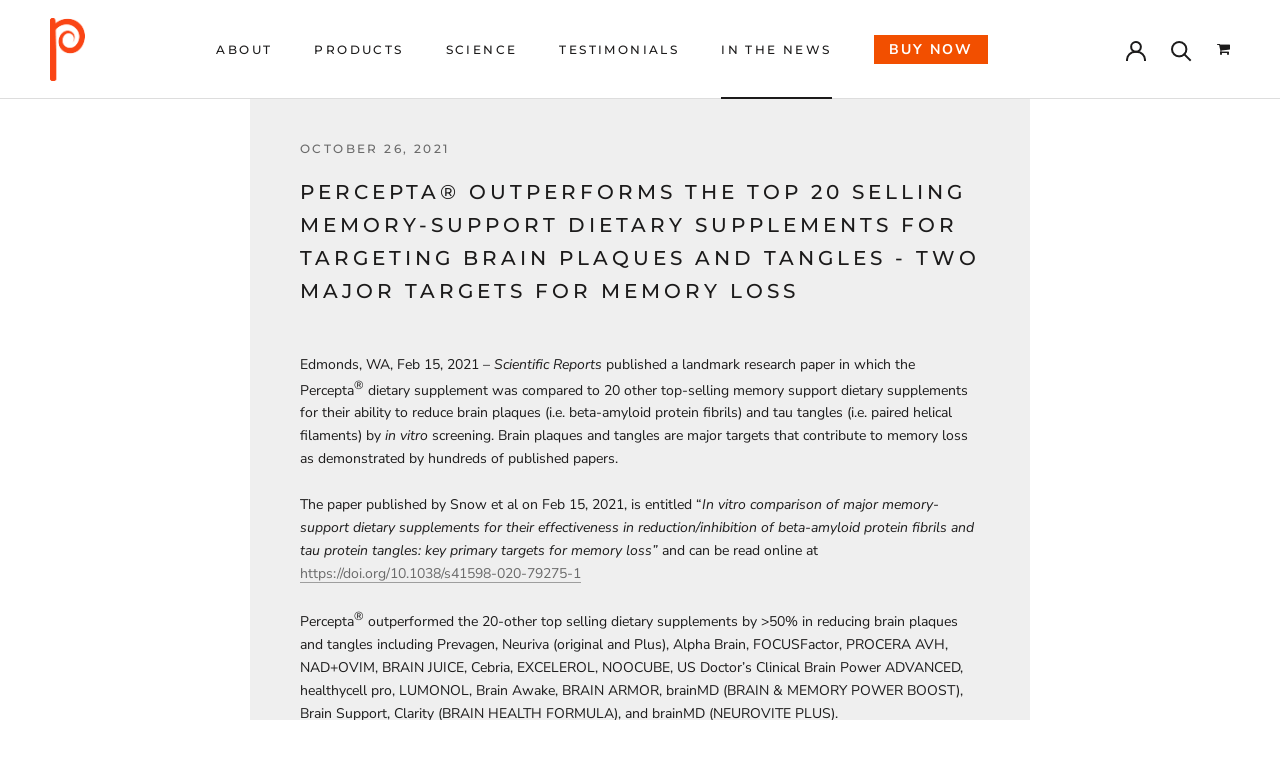

--- FILE ---
content_type: text/css
request_url: https://perceptabrain.com/cdn/shop/t/39/assets/custom.scss.css?v=89107370057464414371675299252
body_size: 3321
content:
@import"https://fonts.googleapis.com/css2?family=Open+Sans+Condensed:wght@300;700&display=swap";@font-face{font-family:Anton;src:url(Anton.svg#Anton) format("svg"),url(Anton.ttf) format("truetype"),url(Anton.woff) format("woff");font-weight:400;font-style:normal}@font-face{font-family:OpenSansSemiBold;src:url(OpenSans-SemiBold.eot);src:url(OpenSans-SemiBold.woff2) format("woff2"),url(OpenSans-SemiBold.ttf) format("truetype"),url(OpenSans-SemiBold.woff) format("woff");font-weight:700;font-style:normal}@font-face{font-family:OpenSansBold;src:url(OpenSans-Bold.eot);src:url(OpenSans-Bold.woff2) format("woff2"),url(OpenSans-Bold.ttf) format("truetype"),url(OpenSans-Bold.woff) format("woff");font-weight:700;font-style:normal}@font-face{font-family:OpenSansRegular;src:url(OpenSans-Regular.eot);src:url(OpenSans-Regular.woff2) format("woff2"),url(OpenSans-Regular.ttf) format("truetype"),url(OpenSans-Regular.woff) format("woff");font-weight:700;font-style:normal}@font-face{font-family:anton;src:url(anton.eot);src:url(anton.eot?#iefix) format("embedded-opentype"),url(anton.woff2) format("woff2");font-weight:400;font-style:normal}.shopify-section--footer,.shopify-section--footer .Footer{background:#000}.shopify-section--footer .Footer .Container{max-width:1260px;width:100%;margin:0 auto}.shopify-section--footer .Footer .Container .Footer__Inner{font-family:OpenSansRegular,sans-serif}@media (max-width: 768px){.shopify-section--footer .Footer .Container .Footer__Inner{display:inline-block;flex-wrap:nowrap;width:100%}}.shopify-section--footer .Footer .Container .Footer__Inner .Footer__Block:first-child{flex:none;width:33%;margin-bottom:0}@media (max-width: 768px){.shopify-section--footer .Footer .Container .Footer__Inner .Footer__Block:first-child{width:100%;text-align:center}}.shopify-section--footer .Footer .Container .Footer__Inner .Footer__Block:first-child .copy_right_text{padding-top:20px}@media (max-width: 768px){.shopify-section--footer .Footer .Container .Footer__Inner .Footer__Block:first-child .copy_right_text{display:none}}.shopify-section--footer .Footer .Container .Footer__Inner .Footer__Block:nth-child(2){margin-bottom:0;flex:none;width:33%;padding-left:10px}@media (max-width: 768px){.shopify-section--footer .Footer .Container .Footer__Inner .Footer__Block:nth-child(2){width:100%;padding-left:50px;padding-top:40px;padding-bottom:30px}}@media (max-width: 480px){.shopify-section--footer .Footer .Container .Footer__Inner .Footer__Block:nth-child(2){padding-top:0;padding-bottom:0}}.shopify-section--footer .Footer .Container .Footer__Inner .Footer__Block:nth-child(2) .Footer__Title{color:#fff;font-family:Anton;letter-spacing:0;font-weight:400;font-size:1.5em}.shopify-section--footer .Footer .Container .Footer__Inner .Footer__Block:nth-child(2) .Footer__Content{text-align:left;color:#ffffff82}@media (max-width: 768px){.shopify-section--footer .Footer .Container .Footer__Inner .Footer__Block:nth-child(2) .Footer__Content{width:100%}}.shopify-section--footer .Footer .Container .Footer__Inner .Footer__Block:nth-child(2) .Footer__Content p{margin-bottom:10px;font-size:12px}@media (max-width: 768px){.shopify-section--footer .Footer .Container .Footer__Inner .Footer__Block:nth-child(2) .Footer__Content p{font-size:15px}}.shopify-section--footer .Footer .Container .Footer__Inner .Footer__Block:last-child{margin-bottom:0;flex:none;width:33%}@media (max-width: 768px){.shopify-section--footer .Footer .Container .Footer__Inner .Footer__Block:last-child{width:100%;padding-left:50px}}.shopify-section--footer .Footer .Container .Footer__Inner .Footer__Block:last-child .Footer__Title{color:#fff;font-family:Anton;letter-spacing:0;font-weight:400;font-size:1.5em}@media (max-width: 768px){.shopify-section--footer .Footer .Container .Footer__Inner .Footer__Block:last-child .Footer__Title{margin-bottom:10px}}.shopify-section--footer .Footer .Container .Footer__Inner .Footer__Block:last-child .Footer__Social{margin-top:0;margin-left:0}@media (max-width: 768px){.shopify-section--footer .Footer .Container .Footer__Inner .Footer__Block:last-child .Footer__Social{margin-left:-15px}}@media (max-width: 480px){.shopify-section--footer .Footer .Container .Footer__Inner .Footer__Block:last-child .Footer__Social{margin-left:0}}.shopify-section--footer .Footer .Container .Footer__Inner .Footer__Block:last-child .Footer__Social .HorizontalList__Item{background:#f34f00;padding:10px 15px;border-radius:20px;color:#fff;margin-left:0}.shopify-section--footer .Footer .Container .Footer__Aside{margin-top:0}@media (max-width: 768px){.shopify-section--footer .Footer .Container .Footer__Aside{padding-top:40px}}.shopify-section--footer .Footer .Container .Footer__Aside .Grid__Cell{padding-left:0}@media (max-width: 768px){.shopify-section--footer .Footer .Container .Footer__Aside .Grid__Cell{text-align:center}}.shopify-section--footer .Footer .Container .Footer__Aside .Grid__Cell .footer_links{font-size:16px;letter-spacing:-1px;font-family:OpenSansRegular,sans-serif}.shopify-section--footer .Footer .Container .Footer__Aside .Grid__Cell .copy_right_text{display:none}@media (max-width: 768px){.shopify-section--footer .Footer .Container .Footer__Aside .Grid__Cell .copy_right_text{display:block;min-width:260px}}#shopify-section-cart-template .Container{padding:0}#shopify-section-cart-template .Container .PageHeader p{color:#fff;font-size:20px}#shopify-section-cart-template .Container .PageContent{margin-left:80px;margin-right:80px}#shopify-section-1593572979499{margin-bottom:20px}#section-slideshow .slider-1 .SectionHeader .SectionHeader__ButtonWrapper .ButtonGroup--spacingSmall{position:relative}#section-slideshow .slider-1 .SectionHeader .SectionHeader__ButtonWrapper .ButtonGroup--spacingSmall .ButtonGroup__Item{position:absolute;padding:10px 20px;width:150px;border-radius:5px;background:transparent;border-color:transparent;color:transparent;letter-spacing:1px;font-size:14px;left:22%;bottom:15px}@media (max-width: 1440px){#section-slideshow .slider-1 .SectionHeader .SectionHeader__ButtonWrapper .ButtonGroup--spacingSmall .ButtonGroup__Item{bottom:-5px}}@media (max-width: 1024px){#section-slideshow .slider-1 .SectionHeader .SectionHeader__ButtonWrapper .ButtonGroup--spacingSmall .ButtonGroup__Item{left:18%;width:120px;font-size:12px}}@media (max-width: 768px){#section-slideshow .slider-1 .SectionHeader .SectionHeader__ButtonWrapper .ButtonGroup--spacingSmall .ButtonGroup__Item{top:0;padding:5px 10px}}@media (max-width: 480px){#section-slideshow .slider-1 .SectionHeader .SectionHeader__ButtonWrapper .ButtonGroup--spacingSmall .ButtonGroup__Item{top:-100px;padding:10px 20px;width:145px;left:30%}}#section-slideshow .slider-1 .SectionHeader .SectionHeader__ButtonWrapper .ButtonGroup--spacingSmall .ButtonGroup__Item:before{background:transparent}#section-slideshow .slider-2 .SectionHeader .SectionHeader__ButtonWrapper .ButtonGroup--spacingSmall{position:relative}#section-slideshow .slider-2 .SectionHeader .SectionHeader__ButtonWrapper .ButtonGroup--spacingSmall .ButtonGroup__Item{position:absolute;padding:10px 20px;width:150px;border-radius:5px;background:transparent;border-color:transparent;color:transparent;letter-spacing:1px;font-size:14px;right:16%}@media (max-width: 1024px){#section-slideshow .slider-2 .SectionHeader .SectionHeader__ButtonWrapper .ButtonGroup--spacingSmall .ButtonGroup__Item{right:13%;top:0;width:120px;font-size:12px}}@media (max-width: 768px){#section-slideshow .slider-2 .SectionHeader .SectionHeader__ButtonWrapper .ButtonGroup--spacingSmall .ButtonGroup__Item{right:15%;top:15px;padding:5px 10px}}@media (max-width: 480px){#section-slideshow .slider-2 .SectionHeader .SectionHeader__ButtonWrapper .ButtonGroup--spacingSmall .ButtonGroup__Item{top:-65px;right:30%;padding:10px 20px;width:145px}}#section-slideshow .slider-2 .SectionHeader .SectionHeader__ButtonWrapper .ButtonGroup--spacingSmall .ButtonGroup__Item:before{background:transparent}.PageHeader{background-image:url(/cdn/shop/files/Percepta_BG.jpg?v=1594149226);background-size:cover;background-position:center;padding-top:55px;padding-bottom:55px}.PageHeader .SectionHeader .SectionHeader__Heading{color:#fff;font-family:Anton;font-size:3em;letter-spacing:3px;text-align:center}.CollectionMain{max-width:1170px;margin:0 auto}.ProductItem__Title a{font-size:20px;font-family:Anton;color:#f24f00;letter-spacing:0;line-height:20px}.ProductItem__LabelList .ProductItem__Label{border:1px solid;border-radius:5px;color:#fff;background:#f24f00}.ProductItem__PriceList .Price--highlight,.ProductItem__PriceList .Price{font-size:14px;letter-spacing:1px;font-family:Anton;color:#6a6a6a}.ProductItem__PriceList .Price--compareAt{font-family:Montserrat,sans-serif}#rc_link_container{padding-bottom:20px}.FlexboxIeFix.per-cats .ImageHero__ContentOverlay-per .SectionHeader-per{position:absolute;bottom:12%;left:18%;z-index:1;text-align:left}@media (max-width: 480px){.FlexboxIeFix.per-cats .ImageHero__ContentOverlay-per .SectionHeader-per{top:2%;left:8%}}.FlexboxIeFix.per-cats .ImageHero__ContentOverlay-per .SectionHeader-per .per-cats-title{font-family:Anton;font-size:5em;letter-spacing:1px;margin-bottom:0;text-transform:unset}@media (max-width: 768px){.FlexboxIeFix.per-cats .ImageHero__ContentOverlay-per .SectionHeader-per .per-cats-title{font-size:4em}}.FlexboxIeFix.per-cats .ImageHero__ContentOverlay-per .SectionHeader-per .per-cats-subtitle{font-family:Anton;font-size:2em;letter-spacing:1px;margin-bottom:0;line-height:10px}.FlexboxIeFix.per-cats .ImageHero__ContentOverlay-per .SectionHeader-per .SectionHeader__Description{color:#fff;font-family:OpenSansRegular,sans-serif;font-size:17px;min-width:520px;text-align:left;line-height:24px}@media (max-width: 768px){.FlexboxIeFix.per-cats .ImageHero__ContentOverlay-per .SectionHeader-per .SectionHeader__Description{min-width:400px}}@media (max-width: 480px){.FlexboxIeFix.per-cats .ImageHero__ContentOverlay-per .SectionHeader-per .SectionHeader__Description{min-width:100%;padding-right:20px}}.FlexboxIeFix.per-cats .ImageHero__ContentOverlay-per .SectionHeader-per .Learn_more{float:left;border-color:#fff;padding:10px 25px;background:#f24f00;margin-top:20px;letter-spacing:1px;font-size:14px;min-width:160px}@media (max-width: 768px){.FlexboxIeFix.per-cats .ImageHero__ContentOverlay-per .SectionHeader-per .Learn_more{margin-top:10px;padding:8px 0}}.ImageHero__ContentOverlay.per-natural .SectionHeader h1{font-family:Anton;font-size:3.5em;letter-spacing:1px;margin-bottom:0}@media (max-width: 425px){.ImageHero__ContentOverlay.per-natural .SectionHeader h1{font-size:2.8em;width:80%;margin:0 auto;line-height:42px}}.ImageHero__ContentOverlay.per-natural .SectionHeader h2{font-family:Open Sans Condensed,sans-serif;font-weight:700;font-size:2em;margin:0}@media (max-width: 425px){.ImageHero__ContentOverlay.per-natural .SectionHeader h2{font-size:1.2em;letter-spacing:.5px;line-height:22px}}#section-1593186854568 .per-what-is .SectionHeader__SubHeading,#section-1593187022729 .per-what-sport .SectionHeader__SubHeading{color:#f24f00!important;font-size:48px}.per_ImageHero--left-1593186854568,.per_ImageHero--right-1593187022729{margin:60px auto 20px!important;min-height:350px!important;min-width:0!important}.per_ImageHero__ContentOverlay--left-1593186854568,.per_ImageHero__ContentOverlay--right-1593187022729{top:0!important}.per-what-is .SectionHeader__Description,.per-what-sport .SectionHeader__Description{font-family:OpenSansRegular,sans-serif;font-size:14px;line-height:24px;text-shadow:none;margin-top:0}.per-what-is .SectionHeader__Description sup,.per-what-sport .SectionHeader__Description sup{font-size:.8em;line-height:0;position:relative;vertical-align:baseline;top:-.5em}.per-what-is .Heading sup,.per-what-sport .Heading sup{font-size:45px}.per-what-is .Heading,.per-what-sport .Heading{font-family:Anton;text-transform:none;text-shadow:none;letter-spacing:0;color:#000;margin-top:-1.23em!important}.per-what-is .SectionHeader__Heading,.per-what-sport .SectionHeader__Heading{font-size:72px;padding-top:10px;margin-bottom:0}.per-what-is .Learn_more,.per-what-sport .Learn_more{padding:10px 25px;min-width:160px;margin-top:15px;background:#fff;color:#f24f00;border:none;font-size:14px;letter-spacing:1px;text-shadow:none}@media (max-width: 425px){.per-what-is .Learn_more,.per-what-sport .Learn_more{margin-bottom:25px}}.percepta_text_block_mobile_img{display:none}@media (max-width: 1024px){.per-what-is .Heading,.per-what-sport .Heading{font-family:Anton;text-transform:none;text-shadow:none;letter-spacing:0;color:#000;margin-top:-1.23em!important;position:relative;top:-59px;margin-bottom:0;line-height:1}.per_ImageHero__ContentOverlay--left-1593186854568{margin:75px 0}.per_ImageHero__ContentOverlay--left-1593186854568 .SectionHeader__Heading.Heading.u-h2{padding-top:40px;top:-15px}.per_ImageHero__ContentOverlay--right-1593187022729 .SectionHeader__Heading.Heading.u-h2{padding-top:60px;top:-15px}.per_ImageHero__ContentOverlay--right-1593187022729 .SectionHeader__SubHeading.Heading.u-h1{top:-43px}.per-what-is .Learn_more,.per-what-sport .Learn_more{margin-bottom:20px}.percepta_text_block_mobile_img{margin:0 -15px;max-height:400px;display:flex;overflow:hidden;justify-content:center;align-items:center}}.more-tea .Learn_more{padding:10px 25px;min-width:160px;margin-top:20px;background:#f24f00;color:#fff;font-size:14px;letter-spacing:1px;border:1px solid #fff}.more-tea sup{font-size:45px}.more-tea .zSectionHeader__Heading{position:relative;font-size:3em;font-family:Anton;top:10px;color:#fffffd}@media (max-width: 480px){.more-tea .zSectionHeader__Heading{font-size:2em}}.more-tea .zSectionHeader__SubHeading{font-size:72px;font-family:Anton,sans-serif;position:relative;top:28px}@media (max-width: 380px){.more-tea .zSectionHeader__SubHeading{font-size:62px}}.Testimonial__Content p{font-family:OpenSansRegular,sans-serif}.Testimonial__Content.author-name p{font-family:OpenSansSemiBold,sans-serif}.Section--testimonial{padding:50px 0}.Section--testimonial .TestimonialNav{text-align:center;margin-top:0}.Section--testimonial .TestimonialNav .TestimonialNav__Item{opacity:1}.Section--testimonial .TestimonialList--withNav{padding-top:20px}.Section--testimonial .TestimonialList--withNav .flickity-page-dots{display:block}.Section--testimonial .buy-btn{width:100%;margin:2% auto 0;text-align:center}@media (max-width: 480px){.Section--testimonial .buy-btn{margin-top:10%}}.Section--testimonial .buy-btn a{padding:10px 35px;min-width:160px;margin-top:15px;background:#f24f00;color:#fff;font-size:14px;letter-spacing:2px;border:1px solid #fff;font-weight:700}@media (min-width: 1240px){.shopify-section--header .Header--center{height:120px}}.Header--center .Header__Wrapper{max-width:1170px;width:100%;margin:0 auto;display:flex;-webkit-align-items:center;-webkit-justify-content:space-between;padding:15px 18px;display:-webkit-flex}.Header--center .Header__Wrapper .Header__FlexItem .HorizontalList--spacingExtraLoose{display:flex;justify-content:center;align-items:center}.Header--center .Header__Wrapper .Header__FlexItem .HorizontalList--spacingExtraLoose .HorizontalList__Item{margin-right:10px;margin-left:10px;padding:0 5px}.Header--center .Header__Wrapper .Header__FlexItem .HorizontalList--spacingExtraLoose .HorizontalList__Item .Heading{letter-spacing:.1px;font-weight:700;font-size:13px}.Header--center .Header__Wrapper .Header__FlexItem .HorizontalList--spacingExtraLoose .HorizontalList__Item .Heading:hover{text-decoration:none}.Header--center .Header__Wrapper .Header__FlexItem .HorizontalList--spacingExtraLoose .HorizontalList__Item:nth-child(4){padding-right:20px}.Header--center .Header__Wrapper .Header__FlexItem .HorizontalList--spacingExtraLoose .HorizontalList__Item:nth-child(5){padding-left:40px}.Header--center .Header__Wrapper .Header__FlexItem--logo{margin-left:8%;margin-top:25px;margin-bottom:0}@media (max-width: 1239px){.Header--center .Header__Wrapper .Header__FlexItem--logo{margin-top:0}}.Header--center .Header__Wrapper .right_icons{margin-bottom:60px}@media (max-width: 1239px){.Header--center .Header__Wrapper .right_icons{margin-bottom:0}}.Header--center .Header__Wrapper .right_icons .Header__Icon{font-size:20px;margin-left:15px;color:#555}.Header--center .Header__Wrapper .right_icons .Header__Icon .Icon--search-desktop{width:18px}.AnnouncementBar .AnnouncementBar__Content{letter-spacing:1px}.SectionHeader-title-1{left:17%;top:25%;position:absolute}@media (max-width: 1024px){.SectionHeader-title-1{left:10%;top:30%}}@media (max-width: 768px){.SectionHeader-title-1{left:15%;top:30%}}@media (max-width: 425px){.SectionHeader-title-1{left:15%;top:10%}}.SectionHeader-title-1 .SectionHeader__Heading{width:50%;margin:0 auto;font-size:4em;font-family:Anton;line-height:54px;letter-spacing:.5px}@media (max-width: 1440px){.SectionHeader-title-1 .SectionHeader__Heading{font-size:3.5em}}@media (max-width: 1024px){.SectionHeader-title-1 .SectionHeader__Heading{font-size:3em;line-height:42px}}@media (max-width: 768px){.SectionHeader-title-1 .SectionHeader__Heading{font-size:2em;line-height:30px}}@media (max-width: 640px){.SectionHeader-title-1 .SectionHeader__Heading{text-shadow:1px 1px 2px #000;font-size:2.7em;line-height:42px;letter-spacing:1px;width:90%;margin:0;font-family:Anton}}@media (max-width: 425px){.SectionHeader-title-1 .SectionHeader__Heading{margin:0;width:80%;font-size:2.7em;line-height:42px;letter-spacing:1px;font-family:Anton}}@media (max-width: 375px){.SectionHeader-title-1 .SectionHeader__Heading{font-size:2.5em;line-height:40px}}.SectionHeader-title-1 .SectionHeader__SubHeading{width:50%;margin:0 auto;font-size:2em;letter-spacing:.5px;font-family:Open Sans Condensed,sans-serif;font-weight:700;text-transform:none!important;padding-top:15px}@media (max-width: 1440px){.SectionHeader-title-1 .SectionHeader__SubHeading{font-size:1.8em;letter-spacing:0}}@media (max-width: 1024px){.SectionHeader-title-1 .SectionHeader__SubHeading{font-size:1.5em}}@media (max-width: 768px){.SectionHeader-title-1 .SectionHeader__SubHeading{font-size:1.2em;padding-top:10px}}@media (max-width: 425px){.SectionHeader-title-1 .SectionHeader__SubHeading{margin:0;width:80%;font-size:1.5em;line-height:26px;padding-top:20px}}.SectionHeader-title-0{left:32%;top:32%;position:absolute}@media (max-width: 768px){.SectionHeader-title-0{left:37%}}@media (max-width: 425px){.SectionHeader-title-0{left:15%;top:10%}}.SectionHeader-title-0 .SectionHeader__Heading{width:420px;margin:0;font-size:4em;font-family:Anton;line-height:54px;letter-spacing:.5px}@media (max-width: 1440px){.SectionHeader-title-0 .SectionHeader__Heading{font-size:3.5em}}@media (max-width: 1024px){.SectionHeader-title-0 .SectionHeader__Heading{font-size:3em;line-height:42px}}@media (max-width: 768px){.SectionHeader-title-0 .SectionHeader__Heading{font-size:2em;line-height:30px;width:80%}}@media (max-width: 640px){.SectionHeader-title-0 .SectionHeader__Heading{text-shadow:1px 1px 2px #000}}@media (max-width: 425px){.SectionHeader-title-0 .SectionHeader__Heading{font-size:2.7em;line-height:42px;letter-spacing:1px;width:80%;margin:0;font-family:Anton}}@media (max-width: 375px){.SectionHeader-title-0 .SectionHeader__Heading{font-size:2.5em;line-height:40px}}.SectionHeader-title-0 .SectionHeader__SubHeading{width:420px;margin:0;font-size:2em;letter-spacing:.5px;font-family:Open Sans Condensed,sans-serif;font-weight:700;text-transform:none!important;padding-top:15px}@media (max-width: 1440px){.SectionHeader-title-0 .SectionHeader__SubHeading{font-size:1.8em;letter-spacing:0}}@media (max-width: 1024px){.SectionHeader-title-0 .SectionHeader__SubHeading{font-size:1.5em}}@media (max-width: 768px){.SectionHeader-title-0 .SectionHeader__SubHeading{font-size:1.2em;width:80%;padding-top:10px}}@media (max-width: 425px){.SectionHeader-title-0 .SectionHeader__SubHeading{font-size:1.5em;line-height:26px;padding-top:20px;width:80%;margin:0}}.Product__InfoWrapper .Product__Info .ProductMeta .ProductMeta__Title{font-family:Anton;letter-spacing:0;font-size:20px;line-height:24px}.Product__InfoWrapper .Product__Info .ProductMeta .ProductMeta__PriceList span{letter-spacing:1px}.ooo-instagram{padding-top:20px}.ooo-instagram h2.Heading{text-align:center;font-size:14px;font-family:OpenSansBold,sans-serif;background-color:#ebe8e5;padding:15px 0;letter-spacing:.5px;color:#444}.page-teams .PageContent{max-width:1170px;width:100%;padding:0 20px}.page-teams .Rte h1,.page-teams .Rte h2,.page-teams .Rte h3,.page-teams .Rte h4,.page-teams .Rte h5,.page-teams .Rte h6{letter-spacing:0}.testiminoal-section{max-width:1170px;margin:0 auto}ul.tabs{display:block;margin:0 0 20px;padding:0;text-align:center}ul.tabs li{display:inline-block;margin-bottom:0;padding:0;width:auto}ul.tabs li a{-moz-border-bottom-colors:none;-moz-border-image:none;-moz-border-left-colors:none;-moz-border-right-colors:none;-moz-border-top-colors:none;background:none repeat scroll 0 0 #f5f5f5;border-color:#ddd!important;border-style:solid;border-width:1px;font-size:18px;line-height:30px;padding:5px 25px;text-decoration:none;width:auto;color:#303030;font-family:Anton;letter-spacing:1px;text-transform:uppercase;border-radius:3px}@media (max-width: 480px){ul.tabs li a{padding:5px 15px;font-size:17px}}ul.tabs li a.active{background:none repeat scroll 0 0 #f24f00f2;border-left-width:1px;border-top-left-radius:2px;border-top-right-radius:2px;color:#fff;position:relative}ul.tabs li:first-child a.active{margin-left:0}ul.tabs li:first-child a{border-top-left-radius:2px;border-width:1px}ul.tabs li:last-child a{border-top-right-radius:2px}ul.tabs:before,ul.tabs:after{content:" ";display:block;height:0;overflow:hidden;visibility:hidden;width:0}ul.tabs:after{clear:both}.gallery-block .promo-inner{border:1px solid #f24f0030;border-radius:5px;margin:15px}.gallery-block .promo-inner img{padding:15px}.gallery-block .promo-inner img:hover{box-shadow:4px 5px 7px -10px #00000080;-webkit-transform:scale(1.1);transform:scale(1.1)}#s-bdc11426-ae03-47ba-a956-f240e0c920bd{font-size:14px;font-family:Open Sans;line-height:2em}#shopify-section-page-faq-template{clear:both;width:100%;margin:0 auto;max-width:1170px;padding-top:3%}#shopify-section-page-faq-template section{border-top:1px solid #f24f00;margin:0 5%}#shopify-section-page-faq-template section .Container{padding:3% 0}#shopify-section-page-faq-template section .Container .PageContent-faq .Faq__Item{border:1px solid #7676764f;padding:10px;background-color:#f4f4f4;margin:0 0 15px;display:flex;align-items:center}#shopify-section-page-faq-template section .Container .PageContent-faq .Faq__Item .Faq__ItemWrapper{width:100%}@media (max-width: 425px){#shopify-section-page-faq-template section .Container .PageContent-faq .Faq__Item .Faq__ItemWrapper{padding-left:0}}#shopify-section-page-faq-template section .Container .PageContent-faq .Faq__Item .Faq__ItemWrapper .Faq__Question{font-size:17px}@media (max-width: 425px){#shopify-section-page-faq-template section .Container .PageContent-faq .Faq__Item .Faq__ItemWrapper .Faq__Question{font-size:16px;line-height:22px}}#shopify-section-page-faq-template section .Container .PageContent-faq .Faq__Item .Faq__Icons_wrapper{position:absolute;right:20px;top:13px}#shopify-section-page-faq-template section .Container .PageContent-faq .Faq__Item .Faq__Icon_minus{display:none;margin-bottom:0;position:absolute;right:3%;top:2%;pointer-events:none}#shopify-section-page-faq-template section .Container .PageContent-faq .Faq__Item .Faq__Icon_minus .fa{color:#f24f00}#shopify-section-page-faq-template section .Container .PageContent-faq .Faq__Item .Faq__Icon_plus{right:2%;top:2%;position:absolute;pointer-events:none;margin-bottom:0}#shopify-section-page-faq-template section .Container .PageContent-faq .Faq__Item .Faq__Icon_plus .fa{color:#f24f00}.video-faqs .ImageHero__ContentOverlay{flex-basis:100%;text-align:center}.video-faqs .ImageHero__ContentOverlay .SectionHeader .SectionHeader__SubHeading{font-family:Anton;font-size:3em;letter-spacing:5px}.video-faqs .ImageHero__ContentOverlay .SectionHeader .SectionHeader__Description{font-family:Open Sans,sans-serif;max-width:100%;width:70%;margin:0 auto}@media (max-width: 425px){.video-faqs .ImageHero__ContentOverlay .SectionHeader .SectionHeader__Description{width:90%}}.video-faqs .ImageHero__ContentOverlay .SectionHeader .SectionHeader__Description p{font-size:1.5em}@media (max-width: 425px){.video-faqs .ImageHero__ContentOverlay .SectionHeader .SectionHeader__Description p{font-size:1.2em;line-height:24px}}.video-section{width:100%}.video-section .video-wrapper{position:relative;overflow:hidden;max-width:100%;padding-bottom:56.25%;height:0;height:auto}.video-section .video-wrapper iframe{position:absolute;top:0;left:0;width:100%;height:100%}.video-section .video-blocks{max-width:1170px;width:100%;margin:0 auto;align-items:center;justify-content:center;flex-wrap:wrap}.video-section .video-blocks .medium-up--one-third{width:40%;float:left;text-align:center;border-top:1px solid #f24f00;margin:3% 5%}@media (max-width: 425px){.video-section .video-blocks .medium-up--one-third{width:94%;float:none;margin:10% auto}}.video-section .video-blocks .medium-up--one-third .video_des{margin:20px 0;font-size:16px;letter-spacing:1px;font-family:Open Sans,sans-serif}@media (max-width: 480px){.shg-box-vertical-align-wrapper .physicians-desktop{display:none}}.shg-box-vertical-align-wrapper .physicians-mobile{display:none}@media (max-width: 480px){.shg-box-vertical-align-wrapper .physicians-mobile{display:block}}.special-row{max-width:1440px}.Form__Submit{font-family:Open Sans,sans-serif!important}@media (max-width: 425px){#shopify-section-1593186104335 .ImageHero__ImageWrapper{background:#fff}#shopify-section-1593186104335 .ImageHero__ImageWrapper .ImageHero__ImageWrapper--hasOverlay{background-image:none;width:80%;margin:0 auto 0 10%}#shopify-section-1593186104335 .ImageHero__ImageWrapper .ImageHero__ImageWrapper--hasOverlay:before{background-image:url(/cdn/shop/files/text-bg.png?v=1594207063)}#shopify-section-1593186104335 .ImageHero__ContentOverlay.per-natural .SectionHeader h2{width:60%;margin:0 auto;padding-bottom:20px;padding-top:10px;letter-spacing:1px}}.videoContainer{position:absolute;z-index:1;top:20%;max-width:28%;width:100%;color:#fff;font-size:16px;background:#0009}.videoContainer.videoRight{right:40px}.videoContainer.videoLeft{left:40px}#section-slideshow .flickity-page-dots{z-index:2}.videoDescription{padding:10px}.videoDescription a{color:#f24f00}@media (max-width: 768px){.videoContainer{position:relative;margin-top:20px;max-width:100%;left:0;bottom:50px;top:unset;padding-bottom:20px}}
/*# sourceMappingURL=/cdn/shop/t/39/assets/custom.scss.css.map?v=89107370057464414371675299252 */


--- FILE ---
content_type: text/javascript
request_url: https://perceptabrain.com/cdn/shop/t/39/assets/custom.js?v=135472532086484880401675299252
body_size: -472
content:
$(document).ready(function(){$("ul.tabs").each(function(){var active,content,links=$(this).find("a");active=links.first().addClass("active"),content=$(active.attr("href")),links.not(":first").each(function(){$($(this).attr("href")).hide()}),$(this).find("a").click(function(e){return active.removeClass("active"),content.hide(),active=$(this),content=$($(this).attr("href")),active.addClass("active"),content.show(),!1})}),$(".Faq__Item").click(function(){$(this).attr("aria-expanded")=="false"&&($(this).find(".Faq__Icon_minus").show(),$(this).find(".Faq__Icon_plus").hide()),$(this).attr("aria-expanded")=="true"&&($(this).find(".Faq__Icon_minus").hide(),$(this).find(".Faq__Icon_plus").show())})});
//# sourceMappingURL=/cdn/shop/t/39/assets/custom.js.map?v=135472532086484880401675299252
